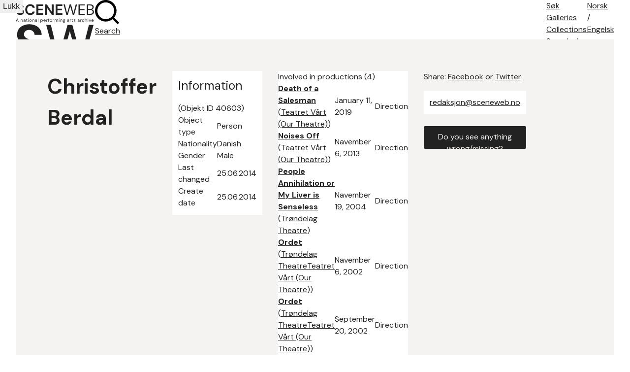

--- FILE ---
content_type: text/html; charset=utf-8
request_url: https://sceneweb.no/en/artist/40603/Christoffer_Berdal
body_size: 10102
content:
<!DOCTYPE html>
<html lang="no">
<head>
  <title> Christoffer Berdal – Sceneweb</title>

  <!-- Favicon -->
  <link rel="apple-touch-icon" href="/apple-touch-icon.png">
  <link rel="shortcut icon" type="image/x-icon" href="/favicon.ico">

  <!-- Meta -->
  <meta charset="utf-8">
  <meta name="viewport" content="width=device-width, initial-scale=1">

  <!-- Mobile Web App -->
  <meta name="apple-mobile-web-app-capable" content="yes">
  <meta name="mobile-web-app-capable" content="yes">
  <link rel="manifest" href="/manifest.json">

  <!-- Open Graph tags -->
  
  <meta property="og:url"           content="https://sceneweb.no/en/artist/40603/Christoffer_Berdal" />
  <meta property="og:type"          content="website" />
  <meta property="og:title"         content="Christoffer Berdal" />
  
  


  <!-- Font -->
  <link href="https://fonts.googleapis.com/css2?family=DM+Sans:wght@400;700&display=swap" rel="stylesheet">

  <link href="/videojs/video-js.min.css" rel="stylesheet">
  <script type="text/javascript" src="/videojs/video.min.js"></script>

  <!-- Matomo -->
  <script>
    var _paq = window._paq = window._paq || [];
    /* tracker methods like "setCustomDimension" should be called before "trackPageView" */
    _paq.push(['trackPageView']);
    _paq.push(['enableLinkTracking']);
    (function() {
      var u="//prod.matomoservice02.copyleft.no/";
      _paq.push(['setTrackerUrl', u+'matomo.php']);
      _paq.push(['setSiteId', '8']);
      var d=document, g=d.createElement('script'), s=d.getElementsByTagName('script')[0];
      g.async=true; g.src=u+'matomo.js'; s.parentNode.insertBefore(g,s);
    })();
  </script>
  <!-- End Matomo Code -->

  <!-- Style -->
  <link rel="stylesheet" type="text/css" href="/assets/styles/main.css">
</head>
<body id="site">
  
    <header class="navbar">
      
        <a class="logo" href="/english">
          
          <img class="desktop" src="/assets/images/sceneweb-logo-tagline-eng.svg" alt="Sceneweb logo">
          
          <img class="mobile" src="/assets/images/sceneweb-logo-short.svg" alt="Sceneweb logo">
        </a>
        <a class="search-icon" href="/search">
          <img src="/assets/images/search-icon.svg" alt="">
          <span>Search</span>
        </a>
        <div class="burger-icon">
          <span></span>
          <span></span>
          <span></span>
        </div>
        <ul class="main-nav">
          <li><a href="/sok">Søk</a></li>
          
          <li><a href="/galleries" class="">Galleries</a></li>
          
          <li><a href="/collections" class="">Collections</a></li>
          
          <li><a href="/about-search" class="">Search tips</a></li>
          
          <li><a href="/about-us" class="">About</a></li>
          
          <li><a href="/contact" class="">Contact</a></li>
          
        </ul>
        <ul class="lang-nav">
          <li><a class="" href="/nb/artist/40603/Christoffer_Berdal">No<span class="hide-m">rsk</span></a></li>
          <li><span>/</span></li>
          <li><a class="active" href="#">Eng<span class="hide-m">elsk</span></a></li>
        </ul>
        <div class="nav-overlay"></div>
      
    </header>
  
  <main id="content">
    
    

  





<section class="container object-grid">
  

  

  
    <div class="a">

  <h1>Christoffer Berdal</h1>



</div>
<div class="b">
  <div class="info-box">
    <h2>Information</h2> <span>(Objekt ID 40603)</span>
    <table>
      <tbody>
      
      <tr>
        <td>Object type</td>
        <td>Person</td>
      </tr>
      
      <tr>
        <td>Nationality</td>
        <td>Danish</td>
      </tr>
      
      <tr>
        <td>Gender</td>
        <td>Male</td>
      </tr>
      
      <tr>
        <td>Last changed</td>
        <td>25.06.2014</td>
      </tr>
      
      <tr>
        <td>Create date</td>
        <td>25.06.2014</td>
      </tr>
      
      </tbody>
    </table>
  </div>
  
  
  

</div>
<div class="c">
  

  


  

  
  <div class="accordion ">
    <div class="accordion-header">
      Involved in productions (4)
    </div>
    <div class="accordion-content">
      <table >
        <thead>
          <tr>
            <th class="sortable"><span>Title</span></th>
            <th class="sortable"><span>Premiere</span></th>
            <th class="sortable"><span>Role</span></th>
          </tr>
        </thead>
        <tbody>
        
          <tr>
            <td><a href=/en/production/89403/Death_of%20a%20Salesman target=""><b>Death of a Salesman</b></a> (<a href=/en/organisation/2655/Teatret_V%C3%A5rt%20(Our%20Theatre) target="">Teatret Vårt (Our Theatre)</a>)</td>
            <td data-sortable="0003656890">January 11, 2019</td>
            <td>Direction</td>
          </tr>
        
          <tr>
            <td><a href=/en/production/36470/Noises_Off target=""><b>Noises Off</b></a> (<a href=/en/organisation/2655/Teatret_V%C3%A5rt%20(Our%20Theatre) target="">Teatret Vårt (Our Theatre)</a>)</td>
            <td data-sortable="0003654998">Navember 6, 2013</td>
            <td>Direction</td>
          </tr>
        
          <tr>
            <td><a href=/en/production/40602/People_Annihilation%20or%20My%20Liver%20is%20Senseless target=""><b>People Annihilation or My Liver is Senseless</b></a> (<a href=/en/organisation/2653/Tr%C3%B8ndelag_Theatre target="">Trøndelag Theatre</a>)</td>
            <td data-sortable="0003651724">Navember 19, 2004</td>
            <td>Direction</td>
          </tr>
        
          <tr>
            <td><a href=/en/production/46472/Ordet target=""><b>Ordet</b></a> (<a href=/en/organisation/2653/Tr%C3%B8ndelag_Theatre target="">Trøndelag Theatre</a><a href=/en/organisation/2655/Teatret_V%C3%A5rt%20(Our%20Theatre) target="">Teatret Vårt (Our Theatre)</a>)</td>
            <td data-sortable="0003650980">Navember 6, 2002</td>
            <td>Direction</td>
          </tr>
        
          <tr>
            <td><a href=/en/production/46472/Ordet target=""><b>Ordet</b></a> (<a href=/en/organisation/2653/Tr%C3%B8ndelag_Theatre target="">Trøndelag Theatre</a><a href=/en/organisation/2655/Teatret_V%C3%A5rt%20(Our%20Theatre) target="">Teatret Vårt (Our Theatre)</a>)</td>
            <td data-sortable="0003650933">September 20, 2002</td>
            <td>Direction</td>
          </tr>
        
        </tbody>
      </table>
      
    </div>
  </div>
  

  

  

  

  


  

</div>

<div class="d">
  <div class="social-media">
    Share: <a href="https://www.facebook.com/sharer/sharer.php?u=https%3A%2F%2Fsceneweb.no%2Fen%2Fartist%2F40603%2FChristoffer_Berdal" target="_blank">Facebook</a> or <a href="http://twitter.com/share?text=Christoffer Berdal&amp;url=https%3A%2F%2Fsceneweb.no%2Fen%2Fartist%2F40603%2FChristoffer_Berdal" target="_blank">Twitter</a>
  </div>


  <div class="no-media">
    <span>
      <a href="mailto:redaksjon@sceneweb.no" target="_blank">redaksjon@sceneweb.no</a></span>
  </div>


  <a class="btn primary object-alert"
    href="mailto:redaksjon@sceneweb.no?subject=Melding om feil informasjon på
    sceneweb.no&amp;body=Feil informasjon på
    https://sceneweb.no/en/artist/40603/Christoffer_Berdal" target="_blank">
    Do you see anything wrong/missing?
  </a>
</div>


  

  

  

  

  

  

  
</section> <!-- end .container object-gird -->

  </main>

  <footer class="footer">
    
      
        
          
<div class="flex">
  <ul class="contact">
    <li><b>Editor:</b> Elisabeth Leinslie</li>
    <li><a href="mailto:redaksjon@sceneweb.no">redaksjon@sceneweb.no</a></li>
  </ul>
  <ul class="social-icons">
    <li class="instagram">
      <a href="https://www.instagram.com/sceneweb.no/" target="_blank">
        <img src="/assets/images/instagram.svg" alt="Instagram">
      </a>
    </li>
    <li class="facebook">
      <a href="https://www.facebook.com/Sceneweb" target="_blank">
        <img src="/assets/images/facebook.svg" alt="Facebook">
      </a>
    </li>
    <li class="twitter">
      <a href="https://twitter.com/ScenewebNorway" target="_blank">
        <img src="/assets/images/twitter.svg" alt="Twitter">
      </a>
    </li>
  </ul>
</div>
<div class="flex supporters">
  <ul>
    <li><b>Supported by:</b></li>
    <li><a href="https://www.kulturradet.no/" target="_blank">Arts Council Norway</a>, </li>
    <li><a href="https://www.scenekunstbruket.no/" target="_blank">The Norwegian Network for Performing Arts</a>, </li>
    <li><a href="http://www.nto.no/" target="_blank">Association of Norwegian Theatres and Orchestras</a>, </li>
    <li><a href="http://mfa.no/" target="_blank">The Ministry of Foreign Affairs</a>, </li>
    <li><a href="https://www.bergen.kommune.no/" target="_blank">The municipality of Bergen</a>, </li>
    <li><a href="https://www.trondelagfylke.no/" target="_blank">Sør-Trøndelag County Council</a>, </li>
    <li><a href="https://www.erbo.no/" target="_blank">Torstein Erbos Gavefond</a>, </li>
    <li>Arild og Emilie Bachkes Fond, </li>
    <li><a href="https://www.hordaland.no/" target="_blank">Hordaland County Council</a>, </li>
    <li><a href="https://dns.no/" target="_blank">The National Stage</a>, </li>
    <li><a href="https://bergesenstiftelsen.no/" target="_blank">Bergesenstiftelsen</a>, </li>
    <li><a href="https://www.oslo.kommune.no/" target="_blank">The municipality of Oslo</a> and </li>
    <li><a href="https://www.arkivverket.no/" target="_blank">Arkivverket</a></li>
  </ul>
  <a class="log-in" href="//login.sceneweb.no/" target="_blank">Sign in</a>
</div>
<ul class="footer-end">
  <li>
    <span class="copy">&copy;</span>
    <span>Sceneweb – 2026</span>
  </li>
  <li>
    <span>Sceneweb is owned by </span><a href="https://www.pahn.no/" target="_blank">Performing Arts Hub Norway</a>
  </li>
  <li>
    <a href="/privacy">Privacy statement</a>
  </li>
</ul>


        
      
    
  </footer>

  <div class="modal">
    <div class="modal-overlay"></div>
    <div class="modal-container">
      <div class="modal-header">
        <button class="modal-close">Lukk</button>
      </div>
      <div class="modal-content"></div>
    </div>
  </div>
  <script type="module" src="/assets/scripts/main.js"></script>
</body>
</html>


--- FILE ---
content_type: text/css; charset=utf-8
request_url: https://sceneweb.no/assets/styles/components/brick-grid.css
body_size: 1153
content:
/* ============================================================================= */
/* Brick Grid */
/* ============================================================================= */

:root {
  --template-columns: 4;
  --row-span: 3;
}

.brick-grid {
  display: grid;
  grid-gap: 4px 2rem;
  grid-template-columns: repeat(4, 1fr);
  grid-auto-rows: 1px;
}

.brick-grid-item {
  padding-bottom: 29px;
  text-decoration: none;
}


/* ============================================================================= */
/* Media Queries */
/* ============================================================================= */

@media screen and (max-width: 1023px) {

  .brick-grid {
    grid-template-columns: repeat(3, 1fr);
  }

}

@media screen and (max-width: 768px) {

  .brick-grid {
    grid-template-columns: repeat(2, 1fr);
    grid-gap: 4px 1rem;

    .brick-grid-item {
      padding-bottom: 13px;
    }
  }

}

@media screen and (max-width: 768px) {

  .brick-grid {
    grid-template-columns: repeat(2, 1fr);
    grid-gap: 4px 1rem;

    .brick-grid-item {
      padding-bottom: 10px;
    }
  }

}

@media screen and (max-width: 640px) {

  .brick-grid {
    grid-gap: 4px .75rem;

    .brick-grid-item {
      padding-bottom: 8px;
    }
  }

}


--- FILE ---
content_type: text/css; charset=utf-8
request_url: https://sceneweb.no/assets/styles/components/pagination.css
body_size: 1492
content:
/* ============================================================================= */
/* Pagination */
/* ============================================================================= */

.pagination {
  min-width: 100%;
  width: 100%;
  max-width: 336px;
  margin: var(--spacing-l) auto;
  display: flex;
  justify-content: center;

  .pagination-item {
    width: 38px;
    height: 38px;
    margin: 0;
    padding: 0;
    justify-content: center;
    align-items: center;
    border: none;
    background: transparent;
    user-select: none;
  }

  .pagination-ellipsis {
    width: 2rem;
    height: 2rem;
    margin-top: 4px;
    text-align: center;
  }

  .pagination-btn {
    font-size: 14px;
    color: var(--text-color);
    border-radius: 50%;
    border: none;
    outline: none;
    cursor: pointer;

    &:hover {
      background-color: #f0ebe5;
    }

    &.active {
      color: #f5f3f1;
      background-color: #222;

      &:hover {
        color: #fff;
        background-color: #333;
      }
    }
  }

  .pagination-btn-next,
  .pagination-btn-prev {
    position: relative;

    &.disabled {
      opacity: .5;

      &:hover { background: transparent; }
    }
  }

  .pagination-btn-next::after,
  .pagination-btn-prev::after {
    content: '';
    width: 8px;
    height: 8px;
    position: absolute;
      top: 50%;
      left: 54%;

    border-right: 2px solid #222;
    border-bottom: 2px solid #222;
    transform: translate(-50%, -50%) rotate(135deg);
  }

  .pagination-btn-next::after {
    left: 47%;
    transform: translate(-50%, -50%) rotate(-45deg);
  }
}


--- FILE ---
content_type: text/css; charset=utf-8
request_url: https://sceneweb.no/assets/styles/pages/collection.css
body_size: 680
content:
/* ============================================================================= */
/* Page Galleries */
/* ============================================================================= */

.page-teaterfigur,
.page-collection,
.page-collections {
  margin-top: var(--spacing-xl);
  margin-bottom: var(--spacing-xxl);

  .card-stack {
    &:before { height: calc(100% - 32px); }
    &:after { height: calc(100% - 32px); }
  }
}


/* ============================================================================= */
/* Meida Queries */
/* ============================================================================= */

@media screen and (max-width: 768px) {

  .page-collection,
  .page-collections {
    margin-top: var(--spacing-l);
    margin-bottom: var(--spacing-xl);
  }

}


--- FILE ---
content_type: text/css; charset=utf-8
request_url: https://sceneweb.no/assets/styles/pages/article.css
body_size: 818
content:
/* ============================================================================= */
/* Page template article */
/* ============================================================================= */

.page-article {
  margin-top: var(--spacing-xl);
  margin-bottom: var(--spacing-xxl);

  p strong {
    display: block;
    margin-bottom: -1rem;
  }

  p:last-of-type { margin-bottom: var(--spacing-m-m); }

  ul, ol {
    margin-bottom: var(--spacing-m-m);

    li {
      margin-bottom: var(--spacing-xs);
    }
  }

  ul { list-style: disc; }
}

.page-404 {
  h1 { text-align: center; }
}


/* ============================================================================= */
/* Meida Queries */
/* ============================================================================= */

@media screen and (max-width: 768px) {

  .page-article {
    margin-top: var(--spacing-l);
    margin-bottom: var(--spacing-xl);
  }

}


--- FILE ---
content_type: image/svg+xml
request_url: https://sceneweb.no/assets/images/sceneweb-logo-tagline-eng.svg
body_size: 13604
content:
<svg xmlns="http://www.w3.org/2000/svg" width="161" height="47" fill="none">
  <path fill="#222" d="M.276 44l2.374-6.44h.818L5.833 44h-.819l-.589-1.656H1.684L1.086 44h-.81zm1.638-2.282h2.281l-1.14-3.183-1.141 3.183zM10.099 44v-4.563h.7l.045.819c.147-.289.359-.516.635-.681.276-.166.589-.249.938-.249.54 0 .97.166 1.288.497.325.325.488.828.488 1.509V44h-.773v-2.585c0-.95-.392-1.426-1.178-1.426-.392 0-.72.144-.984.432-.257.282-.386.687-.386 1.215V44h-.773zm7.243.11c-.38 0-.696-.064-.948-.193a1.313 1.313 0 01-.745-1.214c0-.466.178-.825.534-1.077.355-.251.84-.377 1.453-.377h1.233v-.055c0-.399-.104-.7-.313-.902-.208-.208-.487-.312-.837-.312-.3 0-.561.076-.782.23-.215.147-.35.364-.405.653h-.791c.03-.331.141-.61.331-.837.197-.227.439-.4.727-.516.288-.122.595-.184.92-.184.638 0 1.116.172 1.435.516.325.337.488.788.488 1.352V44h-.69l-.046-.819a1.832 1.832 0 01-.57.663c-.246.178-.577.266-.994.266zm.12-.653c.294 0 .545-.077.754-.23.214-.153.377-.352.487-.598.11-.245.166-.503.166-.773v-.009h-1.168c-.454 0-.776.08-.966.24a.723.723 0 00-.276.579c0 .24.085.432.257.58.178.14.426.211.745.211zm5.477.543c-.418 0-.746-.101-.985-.304-.24-.202-.359-.567-.359-1.094V40.09h-.79v-.653h.79l.102-1.095h.671v1.095h1.343v.653h-1.343v2.512c0 .288.058.484.175.588.117.099.322.148.616.148h.479V44h-.7zm2.683-5.575a.542.542 0 01-.386-.147.542.542 0 01-.147-.387c0-.147.049-.27.147-.368a.542.542 0 01.386-.147.53.53 0 01.378.147c.104.098.156.221.156.368a.525.525 0 01-.156.387.53.53 0 01-.378.147zM25.236 44v-4.563h.773V44h-.773zm4.657.11c-.429 0-.815-.098-1.159-.294a2.168 2.168 0 01-.819-.828c-.196-.362-.294-.785-.294-1.27 0-.484.101-.904.304-1.26a2.15 2.15 0 01.819-.837c.35-.197.739-.295 1.168-.295.43 0 .816.099 1.16.295.343.196.613.475.809.837.202.356.303.776.303 1.26 0 .485-.1.908-.303 1.27a2.149 2.149 0 01-.828.828c-.344.196-.73.294-1.16.294zm0-.662c.264 0 .51-.064.736-.193a1.44 1.44 0 00.552-.58c.142-.257.212-.576.212-.957 0-.38-.07-.699-.212-.956a1.382 1.382 0 00-.542-.58 1.45 1.45 0 00-.727-.193c-.264 0-.51.064-.736.193-.227.129-.411.322-.552.58-.141.257-.212.576-.212.956s.07.7.212.957c.141.258.322.451.543.58.227.129.469.193.726.193zM33.72 44v-4.563h.7l.045.819c.147-.289.359-.516.635-.681.276-.166.589-.249.938-.249.54 0 .97.166 1.288.497.325.325.488.828.488 1.509V44h-.773v-2.585c0-.95-.392-1.426-1.178-1.426-.392 0-.72.144-.984.432-.258.282-.386.687-.386 1.215V44h-.773zm7.243.11c-.38 0-.696-.064-.948-.193a1.313 1.313 0 01-.745-1.214c0-.466.178-.825.534-1.077.355-.251.84-.377 1.453-.377h1.233v-.055c0-.399-.104-.7-.313-.902-.208-.208-.488-.312-.837-.312-.3 0-.561.076-.782.23-.215.147-.35.364-.405.653h-.791c.03-.331.141-.61.331-.837.196-.227.439-.4.727-.516.288-.122.595-.184.92-.184.638 0 1.116.172 1.435.516.325.337.488.788.488 1.352V44h-.69l-.046-.819a1.832 1.832 0 01-.57.663c-.246.178-.577.266-.994.266zm.12-.653c.294 0 .545-.077.754-.23.214-.153.377-.352.487-.598.11-.245.166-.503.166-.773v-.009H41.32c-.454 0-.776.08-.966.24a.723.723 0 00-.276.579c0 .24.085.432.257.58.178.14.426.211.745.211zm3.8.543v-6.624h.772V44h-.773zm5.393 2.024v-6.587h.7l.073.754c.147-.22.356-.42.626-.598.276-.178.625-.267 1.048-.267.454 0 .85.105 1.187.313.338.209.598.494.782.856.19.362.285.773.285 1.233 0 .46-.095.87-.285 1.232a2.103 2.103 0 01-.79.847c-.338.202-.734.303-1.188.303-.374 0-.708-.076-1.002-.23a1.597 1.597 0 01-.663-.644v2.788h-.773zm2.355-2.585c.307 0 .577-.07.81-.212.233-.147.417-.35.552-.607.135-.258.203-.558.203-.902 0-.343-.068-.644-.203-.901a1.49 1.49 0 00-1.361-.819 1.488 1.488 0 00-1.362.819 1.915 1.915 0 00-.203.901c0 .344.068.644.203.902s.319.46.552.607c.233.141.503.212.81.212zm5.934.671c-.436 0-.822-.098-1.16-.294a2.19 2.19 0 01-.8-.837c-.19-.356-.285-.776-.285-1.26 0-.479.095-.896.285-1.252.19-.362.454-.64.791-.837.344-.202.74-.304 1.187-.304.442 0 .822.102 1.141.304.325.196.574.457.745.782a2.211 2.211 0 01.249 1.251v.23h-3.634c.018.35.098.641.239.874.147.227.328.399.543.515.22.117.453.175.699.175.319 0 .586-.073.8-.22.215-.148.371-.347.47-.599h.763a2.073 2.073 0 01-.708 1.058c-.344.276-.785.414-1.325.414zm0-4.13c-.368 0-.696.113-.985.34-.282.22-.444.546-.487.975h2.87c-.018-.41-.16-.733-.423-.966-.264-.233-.589-.35-.975-.35zM62.21 44v-4.563h.7l.064.874c.14-.3.355-.54.644-.718.288-.178.644-.267 1.067-.267v.81h-.212c-.27 0-.518.05-.745.147a1.107 1.107 0 00-.543.479c-.135.227-.202.54-.202.938V44h-.773zm4.05 0v-3.91h-.69v-.653h.69v-.791c0-.442.111-.764.332-.966.22-.203.543-.304.966-.304h.46v.662h-.34c-.234 0-.4.05-.497.148-.098.092-.147.251-.147.478v.773h1.122v.653h-1.123V44h-.772zm5.175.11c-.429 0-.815-.098-1.159-.294a2.168 2.168 0 01-.819-.828c-.196-.362-.294-.785-.294-1.27 0-.484.101-.904.304-1.26a2.15 2.15 0 01.819-.837c.35-.197.739-.295 1.168-.295.43 0 .816.099 1.16.295.343.196.612.475.809.837.202.356.303.776.303 1.26 0 .485-.1.908-.303 1.27a2.149 2.149 0 01-.828.828c-.344.196-.73.294-1.16.294zm0-.662c.264 0 .51-.064.736-.193.227-.129.411-.322.552-.58.142-.257.212-.576.212-.957 0-.38-.07-.699-.212-.956a1.383 1.383 0 00-.542-.58 1.45 1.45 0 00-.727-.193c-.264 0-.51.064-.736.193a1.44 1.44 0 00-.552.58c-.141.257-.212.576-.212.956s.07.7.212.957c.14.258.322.451.543.58.227.129.469.193.727.193zm3.826.552v-4.563h.699l.064.874c.141-.3.356-.54.644-.718.289-.178.644-.267 1.068-.267v.81h-.212c-.27 0-.518.05-.745.147a1.107 1.107 0 00-.543.479c-.135.227-.202.54-.202.938V44h-.773zm3.802 0v-4.563h.7l.054.662c.148-.245.344-.435.59-.57a1.69 1.69 0 01.827-.203c.362 0 .672.074.93.221.263.147.465.371.607.672.16-.276.377-.494.653-.653.282-.16.585-.24.91-.24.546 0 .982.166 1.307.497.325.325.488.828.488 1.509V44h-.764v-2.585c0-.472-.095-.828-.285-1.067-.19-.24-.463-.36-.819-.36-.368 0-.675.145-.92.433-.24.282-.359.687-.359 1.215V44h-.773v-2.585c0-.472-.095-.828-.285-1.067-.19-.24-.463-.36-.819-.36a1.15 1.15 0 00-.91.433c-.24.282-.36.687-.36 1.215V44h-.772zm9.159-5.575a.543.543 0 01-.386-.147.543.543 0 01-.148-.387.5.5 0 01.147-.368.543.543 0 01.387-.147.53.53 0 01.377.147c.104.098.156.221.156.368a.525.525 0 01-.156.387.53.53 0 01-.377.147zM87.836 44v-4.563h.772V44h-.773zm2.578 0v-4.563h.7l.045.819c.147-.289.359-.516.635-.681.276-.166.589-.249.938-.249.54 0 .97.166 1.288.497.325.325.488.828.488 1.509V44h-.773v-2.585c0-.95-.392-1.426-1.177-1.426-.393 0-.721.144-.985.432-.257.282-.386.687-.386 1.215V44h-.773zm7.528-1.435c-.258 0-.494-.034-.708-.101l-.46.432c.067.05.15.092.248.129.104.03.251.061.441.092.19.024.457.052.8.083.614.042 1.053.184 1.316.423.264.239.396.552.396.938 0 .264-.073.515-.22.755-.142.239-.363.435-.663.588-.294.154-.675.23-1.14.23a3.34 3.34 0 01-1.096-.165 1.543 1.543 0 01-.745-.488c-.178-.215-.267-.487-.267-.819 0-.171.046-.358.138-.56.092-.197.264-.384.516-.562a2.32 2.32 0 01-.35-.175 2.225 2.225 0 01-.258-.22v-.212l.782-.773c-.362-.307-.543-.711-.543-1.214 0-.3.071-.574.212-.82.141-.244.347-.438.617-.579.27-.147.597-.22.984-.22.264 0 .503.036.718.11h1.683v.58l-.856.036c.178.258.267.555.267.893 0 .3-.073.573-.22.818a1.544 1.544 0 01-.617.59c-.264.14-.589.21-.975.21zm0-.635c.325 0 .583-.083.773-.248.196-.172.294-.418.294-.736 0-.313-.098-.552-.294-.718-.19-.172-.448-.258-.773-.258-.331 0-.595.086-.791.258-.19.166-.285.405-.285.718 0 .319.095.564.285.736.196.165.46.248.79.248zm-1.343 2.659c0 .306.129.533.386.68.258.154.58.23.966.23.38 0 .684-.082.91-.248a.774.774 0 00.35-.662.68.68 0 00-.239-.515c-.16-.142-.454-.224-.883-.249a11.71 11.71 0 01-.874-.092c-.251.135-.417.28-.497.433a.97.97 0 00-.12.423zm9.489-.479c-.381 0-.696-.064-.948-.193a1.317 1.317 0 01-.745-1.214c0-.466.178-.825.533-1.077.356-.251.841-.377 1.454-.377h1.233v-.055c0-.399-.104-.7-.313-.902-.208-.208-.488-.312-.837-.312-.301 0-.561.076-.782.23-.215.147-.35.364-.405.653h-.791c.031-.331.141-.61.331-.837.196-.227.439-.4.727-.516.288-.122.595-.184.92-.184.638 0 1.116.172 1.435.516.325.337.488.788.488 1.352V44h-.69l-.046-.819a1.831 1.831 0 01-.571.663c-.245.178-.576.266-.993.266zm.119-.653c.295 0 .546-.077.755-.23.214-.153.377-.352.487-.598.111-.245.166-.503.166-.773v-.009h-1.169c-.453 0-.775.08-.966.24a.723.723 0 00-.276.579c0 .24.086.432.258.58.178.14.426.211.745.211zm3.8.543v-4.563h.699l.065.874c.141-.3.355-.54.644-.718.288-.178.644-.267 1.067-.267v.81h-.212c-.27 0-.518.05-.745.147a1.107 1.107 0 00-.543.479c-.135.227-.202.54-.202.938V44h-.773zm5.605 0c-.417 0-.745-.101-.984-.304-.239-.202-.359-.567-.359-1.094V40.09h-.791v-.653h.791l.101-1.095h.672v1.095h1.343v.653h-1.343v2.512c0 .288.058.484.175.588.116.099.322.148.616.148h.479V44h-.7zm3.963.11c-.546 0-1-.138-1.362-.414a1.615 1.615 0 01-.634-1.122h.791c.049.24.175.448.377.626.209.171.488.257.837.257.325 0 .564-.067.718-.202a.656.656 0 00.23-.497c0-.276-.101-.46-.304-.552-.196-.092-.475-.175-.837-.248a4.749 4.749 0 01-.736-.212 1.7 1.7 0 01-.616-.386c-.166-.172-.249-.396-.249-.672 0-.399.147-.724.442-.975.3-.258.705-.387 1.214-.387.485 0 .88.123 1.187.368.313.24.494.583.543 1.03h-.764a.773.773 0 00-.303-.542c-.166-.135-.39-.202-.672-.202-.276 0-.491.058-.644.174a.559.559 0 00-.221.46c0 .184.095.329.285.433.197.104.46.193.792.267.282.06.549.138.8.23.258.086.466.217.626.395.165.172.248.423.248.755.006.41-.15.75-.469 1.02-.313.264-.739.396-1.279.396zm7.725 0c-.381 0-.696-.064-.948-.193a1.317 1.317 0 01-.745-1.214c0-.466.178-.825.534-1.077.355-.251.84-.377 1.453-.377h1.233v-.055c0-.399-.104-.7-.313-.902-.208-.208-.487-.312-.837-.312-.301 0-.561.076-.782.23-.215.147-.35.364-.405.653h-.791c.031-.331.141-.61.331-.837.196-.227.439-.4.727-.516.288-.122.595-.184.92-.184.638 0 1.116.172 1.435.516.325.337.488.788.488 1.352V44h-.69l-.046-.819a1.831 1.831 0 01-.571.663c-.245.178-.576.266-.993.266zm.119-.653c.295 0 .546-.077.755-.23.214-.153.377-.352.487-.598.111-.245.166-.503.166-.773v-.009h-1.168c-.454 0-.776.08-.966.24a.723.723 0 00-.276.579c0 .24.085.432.257.58.178.14.426.211.745.211zm3.8.543v-4.563h.699l.065.874c.141-.3.355-.54.644-.718.288-.178.644-.267 1.067-.267v.81h-.212c-.27 0-.518.05-.745.147a1.107 1.107 0 00-.543.479c-.135.227-.202.54-.202.938V44h-.773zm5.729.11a2.36 2.36 0 01-1.177-.294 2.23 2.23 0 01-.819-.837c-.196-.362-.295-.782-.295-1.26 0-.479.099-.896.295-1.252.202-.362.475-.64.819-.837a2.305 2.305 0 011.177-.304c.54 0 .994.142 1.362.424.374.282.61.659.708 1.131h-.791a.997.997 0 00-.451-.653 1.472 1.472 0 00-.837-.24 1.44 1.44 0 00-1.279.773c-.141.258-.211.577-.211.957s.07.7.211.957c.141.258.325.454.552.589.227.129.469.193.727.193.319 0 .598-.077.837-.23.239-.16.39-.383.451-.671h.791c-.092.46-.325.834-.699 1.122-.374.288-.831.432-1.371.432zm3.609-.11v-6.624h.773v2.843a1.6 1.6 0 01.653-.653c.283-.16.589-.24.92-.24.528 0 .951.166 1.27.497.319.325.478.828.478 1.509V44h-.763v-2.585c0-.95-.383-1.426-1.15-1.426-.399 0-.733.144-1.003.432-.27.282-.405.687-.405 1.215V44h-.773zm6.194-5.575a.542.542 0 01-.386-.147.543.543 0 01-.147-.387.5.5 0 01.147-.368.542.542 0 01.386-.147c.148 0 .273.05.378.147.104.098.156.221.156.368a.526.526 0 01-.156.387.533.533 0 01-.378.147zM146.365 44v-4.563h.773V44h-.773zm3.894 0l-1.73-4.563h.81l1.371 3.818 1.38-3.818h.791L151.151 44h-.892zm5.76.11c-.435 0-.822-.098-1.159-.294a2.19 2.19 0 01-.8-.837c-.191-.356-.286-.776-.286-1.26 0-.479.095-.896.286-1.252.19-.362.453-.64.791-.837a2.292 2.292 0 011.187-.304c.441 0 .821.102 1.14.304.325.196.574.457.746.782a2.22 2.22 0 01.248 1.251v.23h-3.634c.018.35.098.641.239.874.147.227.328.399.543.515.221.117.454.175.699.175.319 0 .586-.073.801-.22.214-.148.371-.347.469-.599h.763a2.066 2.066 0 01-.708 1.058c-.344.276-.785.414-1.325.414zm0-4.13c-.368 0-.696.113-.984.34-.282.22-.445.546-.488.975h2.871c-.019-.41-.16-.733-.424-.966-.263-.233-.588-.35-.975-.35zM9.21 30.36c-1.54 0-2.9-.26-4.08-.78-1.18-.54-2.11-1.3-2.79-2.28-.68-1-1.03-2.21-1.05-3.63h4.05c.04.98.39 1.81 1.05 2.49.68.66 1.61.99 2.79.99 1.02 0 1.83-.24 2.43-.72.6-.5.9-1.16.9-1.98 0-.86-.27-1.53-.81-2.01-.52-.48-1.22-.87-2.1-1.17l-2.82-.96c-1.62-.56-2.86-1.28-3.72-2.16-.84-.88-1.26-2.05-1.26-3.51-.02-1.24.27-2.3.87-3.18.62-.9 1.46-1.59 2.52-2.07 1.06-.5 2.28-.75 3.66-.75 1.4 0 2.63.25 3.69.75 1.08.5 1.92 1.2 2.52 2.1.62.9.95 1.97.99 3.21h-4.11c-.02-.74-.31-1.39-.87-1.95-.54-.58-1.3-.87-2.28-.87-.84-.02-1.55.19-2.13.63-.56.42-.84 1.04-.84 1.86 0 .7.22 1.26.66 1.68.44.4 1.04.74 1.8 1.02s1.63.58 2.61.9c1.04.36 1.99.78 2.85 1.26.86.48 1.55 1.12 2.07 1.92.52.78.78 1.79.78 3.03 0 1.1-.28 2.12-.84 3.06-.56.94-1.39 1.7-2.49 2.28-1.1.56-2.45.84-4.05.84zm20.24 0c-2.12 0-3.94-.45-5.46-1.35-1.52-.92-2.69-2.19-3.51-3.81-.82-1.64-1.23-3.53-1.23-5.67s.41-4.03 1.23-5.67c.82-1.64 1.99-2.92 3.51-3.84 1.52-.92 3.34-1.38 5.46-1.38 2.52 0 4.58.63 6.18 1.89 1.62 1.24 2.63 2.99 3.03 5.25h-4.23c-.26-1.14-.82-2.03-1.68-2.67-.84-.66-1.96-.99-3.36-.99-1.94 0-3.46.66-4.56 1.98-1.1 1.32-1.65 3.13-1.65 5.43s.55 4.11 1.65 5.43c1.1 1.3 2.62 1.95 4.56 1.95 1.4 0 2.52-.3 3.36-.9.86-.62 1.42-1.47 1.68-2.55h4.23c-.4 2.16-1.41 3.85-3.03 5.07-1.6 1.22-3.66 1.83-6.18 1.83zM42.06 30V9h13.71v3.09H45.9v5.76h8.97v3H45.9v6.06h9.87V30H42.06zm17.343 0V9h3.84l9.87 14.79V9h3.84v21h-3.84l-9.87-14.76V30h-3.84zm21.621 0V9h13.71v3.09h-9.87v5.76h8.97v3h-8.97v6.06h9.87V30h-13.71zm21.844.03L97.108 9h2.7l4.53 18.03L109.498 9h2.79l5.01 18.03L121.888 9h2.7l-5.88 21h-2.88l-5.01-17.34-5.13 17.34-2.82.03zm24.684-.03V9h12.99v2.07h-10.47v7.32h9.57v2.04h-9.57v7.5h10.47V30h-12.99zm16.934 0V9h7.38c1.48 0 2.7.24 3.66.72.98.46 1.71 1.1 2.19 1.92.48.8.72 1.7.72 2.7 0 1.36-.37 2.43-1.11 3.21-.72.78-1.59 1.32-2.61 1.62.78.14 1.49.45 2.13.93.64.48 1.14 1.08 1.5 1.8.38.72.57 1.51.57 2.37 0 1.06-.26 2.03-.78 2.91-.52.86-1.29 1.55-2.31 2.07-1.02.5-2.26.75-3.72.75h-7.62zm2.52-11.82h4.68c1.34 0 2.37-.31 3.09-.93.72-.64 1.08-1.52 1.08-2.64 0-1.06-.36-1.91-1.08-2.55-.7-.64-1.76-.96-3.18-.96h-4.59v7.08zm0 9.72h4.83c1.44 0 2.55-.33 3.33-.99.78-.68 1.17-1.62 1.17-2.82 0-1.18-.41-2.12-1.23-2.82-.82-.72-1.93-1.08-3.33-1.08h-4.77v7.71z"/>
</svg>


--- FILE ---
content_type: text/javascript; charset=utf-8
request_url: https://sceneweb.no/assets/scripts/brick-grid.js
body_size: 963
content:
// =============================================================================
// Brick Grid
// =============================================================================

function brickGrid() {
  const grids = document.querySelectorAll('.brick-grid');

  if (grids.length) {
    window.addEventListener('load', setup);
    window.addEventListener('resize', setup);
  }

  function setup() {
    grids.forEach((grid) => {
      const rowHeight = getStyleValue(grid, 'grid-auto-rows');
      const rowGap = getStyleValue(grid, 'grid-row-gap');

      grid.style.gridAutoRows = 'auto';
      grid.style.alignItems = 'self-start';

      grid.querySelectorAll('.brick-grid-item').forEach(item => {
        let rowSpan = Math.ceil((item.clientHeight + rowGap) / (rowHeight + rowGap));
        item.style.gridRowEnd = 'span ' + rowSpan;
      });

      grid.removeAttribute('style');
    })
  }

  function getStyleValue(element, style) {
    return parseInt(window.getComputedStyle(element).getPropertyValue(style));
  }
}

export default brickGrid;



--- FILE ---
content_type: text/javascript; charset=utf-8
request_url: https://sceneweb.no/assets/scripts/sortable.js
body_size: 1763
content:
// =============================================================================
// Sortable data tables
// =============================================================================

export default class Sortable {
  constructor(element) {
    this.root = element;
    this.initialRows;

    if (element) {
      this.init();
    }
  }

  init() {
    this.initialRows = this.root.querySelectorAll("tbody tr");

    const getCellValue = (tr, idx) =>
      tr.children[idx].dataset.sortable ||
      tr.children[idx].innerText ||
      tr.children[idx].textContent;

    const compare = (idx, asc) => (a, b) =>
      ((v1, v2) =>
        v1 !== "" && v2 !== "" && !isNaN(v1) && !isNaN(v2)
          ? v1 - v2
          : v1.toString().localeCompare(v2, "nb-NO"))(
        getCellValue(asc ? a : b, idx),
        getCellValue(asc ? b : a, idx)
      );

    this.root.querySelectorAll(".sortable").forEach((th) => {
      th.onclick = () => {
        const tbody = th.closest("table").querySelector("tbody");
        const trows = tbody.querySelectorAll("tr");
        const field = Array.from(th.parentNode.children).indexOf(th);
        const activeTh = this.root.querySelector(".sortable.active");

        activeTh && activeTh.classList.remove("active");

        if (th.dataset.sort === "asc") {
          th.dataset.sort = "desc";
        } else if (th.dataset.sort === "desc") {
          th.dataset.sort = "";
        } else {
          th.dataset.sort = "asc";
        }

        if (["asc", "desc"].includes(th.dataset.sort)) {
          th.classList.add("active");
          Array.from(trows)
            .sort(compare(field, th.dataset.sort === "asc"))
            .forEach((tr) => tbody.appendChild(tr));
        } else {
          Array.from(this.initialRows)
            .forEach((tr) => tbody.appendChild(tr));
        }
      };
    });
  }
}


--- FILE ---
content_type: text/javascript; charset=utf-8
request_url: https://sceneweb.no/assets/scripts/audio-playlist.js
body_size: 1563
content:
// =============================================================================
// Audio Playlist
// =============================================================================

export default class AudioPlaylist {
  constructor() {
    this.audio = document.getElementById("audio");
    this.playlist = document.querySelectorAll(".playlist");
    this.tracks = document.querySelectorAll(".track");

    if (this.audio && this.playlist.length > 0) {
      this.init();
    }
  }

  init() {
    this.tracks.forEach((track) => {
      track.onclick = (event) => {
        event.preventDefault();
        const audio = event.target.parentElement.parentElement.sectionRowIndex;
        this.play(audio);
      };
    });

    this.audio.addEventListener("ended", () => {
      const nextTrack = document.querySelector(".playlist .active").rowIndex;
      if (nextTrack < this.tracks.length) {
        this.play(nextTrack);
      }
    });

    this.audio.addEventListener("play", () => {
      document.querySelector(".playlist .active").classList.add("playing");
    });

    this.audio.addEventListener("pause", () => {
      document.querySelector(".playlist .active").classList.remove("playing");
    });
  }

  play(audio) {
    const track = this.tracks[audio];

    if (track.href === this.audio.src) {
      this.audio.paused ? this.audio.play() : this.audio.pause();
    } else {
      this.audio.pause();
      this.audio.currentTime = 0;
      this.audio.src = track.href;
      this.audio.play();
    }

    document.querySelector(".playlist .active").classList.remove("active");
    track.parentElement.parentElement.classList.add("active");
  }
}



--- FILE ---
content_type: text/javascript; charset=utf-8
request_url: https://sceneweb.no/assets/scripts/main-nav.js
body_size: 1082
content:
// =============================================================================
// Toggeling the mobile navigation
// =============================================================================

export default class MainNav {
  constructor(options) {
    this._options = options;

    this._root = document.querySelector('.main-nav');
    this._button = document.querySelector('.burger-icon');
    this._navOverlay = document.querySelector('.nav-overlay');

    if (this._root && this._button && this._navOverlay) {
      this.init();
    }
  }

  init() {
    this._setEventListeners();
  }

  _toggleMainNav() {
    this._root.classList.toggle('active');
    this._button.classList.toggle('active');
    this._navOverlay.classList.toggle('active');

    document.body.classList.toggle('no-scroll');
  }

  _setEventListeners() {
    const enterKeyCode = 13;
    const spaceKeyCode = 32;

    this._button.onclick = () => { this._toggleMainNav(); }
    this._navOverlay.onclick = () => { this._toggleMainNav(); }

    this._button.onkeyup = (event) => {
      if (event.keyCode == enterKeyCode || event.keyCode == spaceKeyCode) {
        toggleMianNav();
      }
    }
  }
};

